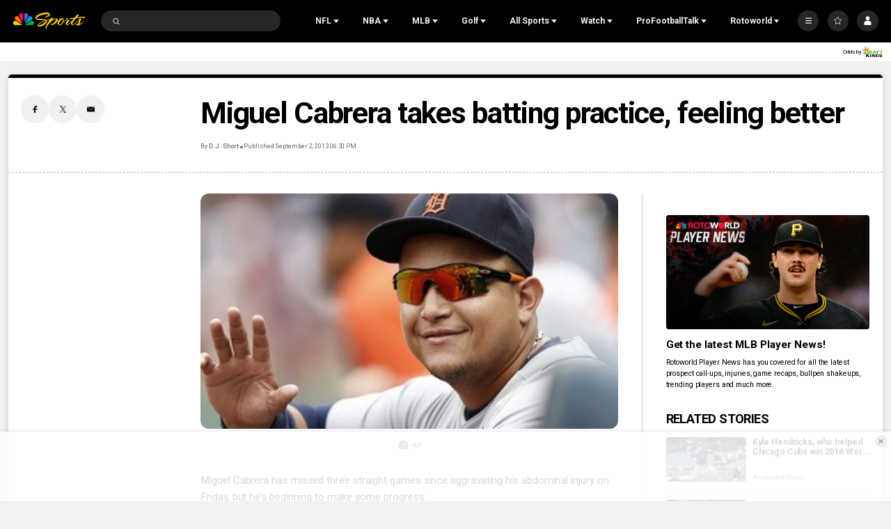

--- FILE ---
content_type: text/plain; charset=utf-8
request_url: https://widgets.media.sportradar.com/NBCUniversal/licensing
body_size: 10803
content:
U2FsdGVkX19/2VJ0khJwFVRa27kSqox1nVHn3yAQsDxSN13eVt0tCtJi8UYKT8OdjjVG7AJ2Az6rfdUV2dlCUqSIDjYBt/6i2KelihmmV5/MmvvBsiZFhP0RanW+g2SipxZkNiTKY5LTvIaKIXfZiGzaynY6YK/be6SlZw6rrSZNth3yXDPHYNwhsmX7IZ6zLFKozMp2EQpIviIjLZEsPoHAX+rfAdPcLW6mPxhIYoIVCCrb+L+Gd9xe0PWY2xws/SliYn2FtH9b9ppJ5vtQJFySVrPyCy0V0Fzcj8OUY3/QnKj6i7vFjfBADS1gQsC3Lx8SxzleYM7KU2yer1CNNzoorokRrgUllhiOx0NufLFEIc5I5xzAGoc81Kft12pZ9Dxq2t3O0msjBvQkBfnyRZ73JIr2SFtEoHr/IqubnxOhM0o5AxgTL+6IY8h1gV1oTCbRJV6VVYhbTNmy10166UkTNGqETSkY1yRsNZ3Cyo4QW4tHccDPNEzSFq1qLW4BAXd97moBTWavwlKTBgPuCnHoPsq6zQaruCO1HBwAoZ48TrzgvhUaxCINYWEk4Jb21Ao4eTC4Qpp/zA92lD5Ra7vkQeIYPguAkFCoddL6ob4zIQgJj/BuQpB4zovHeWgIPudoyTvqu7g4fdOPYXzCuC30Y1ercasbFtSkOE1//Ptxk6dp1jPPKzDzvRPk3i2p7zSS5CyUJVqhXN9t2k51mhqC2mHBj8SgRsiYBKVDNVd4hML85c++Ak/pFjGus4wo1XpR4vsC4c5T+RxlkGV8/C7tH8ler+Elc+lb5gSPBpqjk0jLEJP36Dsoeet5QM5mNdv5i4/B2LjdYkb1mGB7LJaIejAOoWOoulO0ke9EHTsUbFShY0gC+cjKuQtw0gOMYg3nb+D+gSPsDI8qpbyV+Aq6+cdvkk+TEGvM3ca6YMon04GqG1cxBoZvWCS5PHWgbkUecG8ZiasLQA5KvnCk5JJ60E3/pPRjUJkYPZITPPAXVqsxnaw6ZARZlNSGuQTV2Geh0hC/+E3OxG/SuV724ITHbRFXkgK9dC5msUJU3CVQblo3r4oXS23txZlMW3vTBVEv3+3fnmIwaYcB/hzdnwH3QvCwVd6kbXd8Ps8ymc7jbD7Ti6nt9VxiuOn3+0CVuymwbbUR7Ar5myKgHBbft5yUWxgMSYYcTw3nsq5069ayBuUNAQqdhBlT29mKUl3a9veduMk0W0773IqxNgVHN5lSmTo9hKLWdjIIRfBYCr/JpYK4NxZ+eygGG3KSasOOh4pM6N0U1LQJF+FH3fMr1Q9UNDKQ8T4zvgByAALryEvc7zy9/rjaMH7EmHu+DxMpGDMuVeEgqwGMYaZfSxKbVIWseqJksbNH+NcvaGDNqQmcKofWA0LLbtdetoQr+JYBwTN0DWbxxykxPZU68oiGxe8awI4/NmTM1nsHLfVWzxYBRcslh6DFwaPvA86B6bcR/orK4xQKakPy6tnYep6/90MLIbl3rOOqwV0j+DNW45hiNEZ4bZsaPDmFH6CqRiQ6tZtLy4On7fIGuFmcRhd9zkr/hLXBSdaPJxOmHNkI+NXoXQPDo05vFauPOCHEzaFvbkLQJVyemTYgup1bG9PqdCFBlQgIlMAh4eInkYeobfnk67PLRq+NFdkgQ38GqpPkI3MCg6P0/Lh3Lx96kuvj83hXfAc3iLdQ+ldIFxmwAdjbomic/rzSVK9nrG6BOTsyI3LmWYlzXXdcw4CmXFsJQdI7rZalieKP3hfBJ/+XvZW3lom0VnlX37007xJXJvO7NlROZvOTb3jstElmFTDHWCoJQPMX2ErfcbqogtbhTVh380o/IV/KWAjr2mej42TKuwDjzmo7kiwyhqWB8XUD4JCozAE7vlTQt0/mGBwFoUI07pa89LYd3EYw/VewW5PqREmz9YJ9IEAE5sG9mssxkrWH1L7KiaDrgVdZ65l6pp+z0oFV1N4KigNIh3OD2PDQTDq91jVtGWEvLYhzBa1jFnlEV2laqL2Mk83im8K9/UvBfXacc3taQeGHug83AdQx/Hf6246MeIv2+oVRq8oGF7JgzwXJfZl3Ahdj5KFf7mAS9EWr1jR0+HDpoojJbd1TWNrIj6JUeljs1g6L3kdRvsuh5TpuY8mLceB41zsINLY7pXbraeNd47QsiJsECqCpjs8clIaZXGbf1Ymb5yb2ECAgZ0ZtW26hnpc0uyabhO/eCrAWKOu49fJhmOSv10o3v17VgkKp5x/NBauZR3oBIV6Fp958c17VzoZuLobsqKm6r+fJIKiVfkSlKwGIOQ0lefLqvpAZbPHc6lln+/pYJtskW/qX4cx4dYIbQml8tXXTr814joxVqYfKzsLgSbVHrWrdEoTu/d2LUr9x3vNsHQM8NocrtNUzNdWU0kn7VotdgXvc9fXUqREobNqK+PqlwesdvzX/shQ0jDS/NwPl0VAtNkJuT4UIMDFCJPt/RfGQkQ+HKAylZzrxlMuW6ft3mjIVQKKcy5d/YQNaQt6k80dk0rfr2Bsmgi2fflWEX7nEkKYThZlaB9tR4AksdsAzPiuodhxX3ftGVKeoJmlfP0mqPABP2MBflMCHOTRS6UviOgGX3/D5M3uSXgfQihliPbRxNzkiVVUZib+ObvgQN5023RgejSkPm6fsqYX4huo0Ha6Y3OBjlV9C2PGgWQ/BSQGEBW1vXU0ZTQcKoLNC3LYbdVMXGF8sXUHEa5x2zvWRXN9nRlVrdpdSVcroHCoIE+iStqyKmPAbZoNhWSkEBG+1tFMJvhrrESVCwby8TFaBULV0OaW7haBl1B/UeKgA6CW4caWfu5MKo8gj1YhNq8AsvFPKupk5q1DxjgwVcTX/e+QwIUOf2RqFLUuNTvl8+vYjQ7uTCbDrpt9QU1dUzgp4Pf6ILWJoR4IAgXjD2R/mKMeld/Ud0fmtsxUUXp6ELHHKKFZ6plCCTvq4MAVa4+Oaj807hTL4Senv49aoBoX9nTY6UGSCwkbN+MLEPSkYEeSILtsHqkXtCq/SkFRscv/djC5Aou++e2U87/nWdk8MErkAvSHu7tZuIYoA7S3dFb7Owkww2BZ8A3+mNM+GAFIgKFOtwN9TukyG0msXWT2H4wzfaqkRe/GbDNhYUQHOmt4WkbxBzzvQzZeoc56MNIukYotF4ojS2999/[base64]/v68OElM50C7CSJpJ+Ii9jBnOLBhHQJIRZJPvrpk2L+UlRQFEL3xcgPSlJicvArk0CZNWAZsKvBFN+BsFVjjck7KnNDfRv0hmyPLfg5GskZjgxAmh+Ypd+vOSkg2z0XYVRr/y9PcbKjPLM6lY8TUYHDUZ4SvFKSGRCefP4QejlIzkWynQNX0lP97wqyVfVBy01Nvr5BQ7zsrUqXhXLUrGtbm8sfwGCiE9n67Tl3kseJh/[base64]/pqeT8X3TBqNID6FTHGpg/TSgrPCRjfagaGKRX39hZ8JJMpmb0AD18ahLd5Gicvpe318vdW4nJv/lSQKAP5FMphfU43deTkwLPwFu9PUB0coq8FLiF0iFuRwGwseDIYneiqng/6pvqqHuv24+zu+O9nVvfKrxAy2hLeW7cHMRHFBmvrbviX+aNLPoRsdJCC3mt6kQ9pA7Axh5cfx8yNXegpCQKoQwCjxo6Tl0LiVe5kK0GVKQft3PMBbxHlxcFU/G1oUWek7echJDoIvL8/LNCEjeT4WTDKYI8u+O6cIDAxekz8e/fJDfwosye3h8E1WZcgRak36ZsCNONTHZej/SrpQy8whyfolja/yqxMqSRfxzgPY3FLExs/MWCBbqYJuMarc3L+ovQoEmY91lTMMKJHsGtC040fOat19ngkQm7MncXF/6N12WB1+1WuS0ebZr8GLxgeA5Ip7GA2+DKTzi8o61AQeHq7DUXhuYPyHPrc7eryCyx3k18KEiM8oDpeFITurHzuc2UEOTErHuEBhu8Cq7Bw7qW7RcJppz0Kj+426yU8cEq7gf8I94dsqmDikFBzsKc24zOhfkIToTY/MQ+LR6B9znWiHJnS8VSnoO/L7CZZGZ35Y2XpaqU6fZvJ7RpFRzZ5IMi47HRumDds/MMtneaTPYEhdADefROPqu9xJz+nVl3DuGHlfWHjmagjozftuLK8hnwciAYSZzz1lLE6jb4zyEhpzopXhSXWwcX2ZunDc8/oZtmJzx92TsbNT4Ir4nE6iu9vdjS7fD7V395eB69ueyVJjf2We8WbM6bl1+LHsShGu8NlqecpRbZ2xy6EsR7NRU/bk1vm8cW2ABz0+GxjLVCHvqHeTY4p43c6UCk8Y04WAJYInidUpNM0uk1CtydioFoK0usKXOn18kFmcWs8vhntaNLkVYmg9SHoUGidJoycb/1qqWHmEExath7/YsAuFapKTEAsx0e1bYvzBmz9ty0VWQZel6iST5ut9R9XbqPpbqPC+7fhtHqV0RO8HZf59YU5e5dy9jgpwC69Uc0FRtJAoSjkCsKX6FM/wNhVRXfnvLx8KMT7ONYXEQ5iTCORnfadtMMpvtECVmFagPOu7ebljuaHD7NUo4B8ri2Lk072WzPkEN1wHqM7zmWgPnx33YHtOC81e2L7CEFIMFSot0yDdBJDa+2iwGxin6SKF8xEZj/w+bDoeT7jwyxaEPRPwmTtjwKV6xoKswb+4rTQEtD+sF1i/tfnGCP/avn0o9F0aRXBGr/Wh32CP4wpn9+wbE+5mL18TjCNrBOqklVD2J4LulSKO/rXXUx+b1HbnfXb6hfgKiqhSNkcsDGN/oKUPYB/WzY0C6Jv8dtJ9EEnyWbhBkOUGnpcC8b5C/qbLHE/A9oDTG4IXAWQf6Lt5whbD6FJN6oPGXUP25VIcMFngQzyBQIen5/EMAH9z3UnSmWzuYO3U98q3q9WRnSxXUEeRw/1IJiDb85hBZov1wE35oaUAIlm2p7Ofy1gKy92BZS8Rap06+e5IKP6/WeK/dT4i3+2rDVUrM1AQQ3vtqLBE4Ndek3hIg/DA7Bht1ATGFVu6wD/UruYROz7TiA0nG3wanaY5+6zfvfnT+zwGjnY89lj9Na1mtrlBzInLn+DgcGCsHcDV8/[base64]/kSLJ829ng+aOqlz6s7vXOJRFiauDvQ22SE8wN+WNOqHyr5vuquNnSBiasfOay8yOOe5MRFcDOcihfTggmUBuhffJ4EmX7L3vEankQDwOYnytdybg+PhDuPcHCXJd8lRNUTDBKoEMAOEJvvDydhRtR/7xpkZffmnkIDE3CvICSsOfdds95Sr53E/fxITx61sxsUXgYHlHdPcwGCJBpqs6XQIt2JwBISarf+tObuUUeHxuZS1ziLDaoSrr0jKBMLQUmLLtEidqrebw6Qf82oNI7mVwivl1dAHlXb5ZHJJtmE5ykTFAf+TpZU69ueKURYvEFF/OAqynUyUuZPA8cpVG9ilMXI8oOSswtQLNoROadDpIgkhp7GtgOifqOCsYr/rA5OFC+F6pT85izKbj+Y63CM1hcd/+oaK6xBA3wINhz8U+4+JPPTBGxSfkfoSHmTuJ0msf6DZ1qOIHaDr478Qf3Nf6WoDPRQ1pKF3RH5NRRhS0BUT2hHMbFE3J3Kob+h/LQVahHozMrJIoKrQaUzLxgNwV56IFXAxfzTUv/oGhXnKjNSG6lZqrvEEBo8xq1Fjddx78XFQF1TTqZt3aKUCCJvqVoBOP0RryZXesQd7Sun60jAySZ0K8txo/7Qamm4wPhPiiaWMxsTiNCP6ZWkyDLCJZF0ASyT2bxb03clISFhaGIVZr7iudKd4FNyXjDUexLDJ5kse+q4/UxVkpQzYVf7ZatXsPDFTQOhEK+DUladh48twmHvy97HLbfaHY7ZmEftNrwzuq6tnb0y1HyFggVFOlnFQ9NQ8T5WbPtNJbLJdTxXK5qEfpfittDQibNO9KaNGZcmIRYepBeiQ69OzNENxaLHE3YFIhh/JrHRVz+ezSH7czLOJSDiv8lMUJ85zzgDmrvHqm31Jd5LMQW/38a0deAeq/7XV3a2M6Kn2wPu+pI8SzCmiEIlWPp3nxXarYvQrOdKbzxO+PvHRWgXO8thc9kCnmDpaWmgBzdQrGVx8DVZqHnsHl9jHhS6Irt8n98UfvR6+QCfF0sVUdWnAuvkspcYnmzR4ZMJMly9D64HNxGx9XkZi+GHoteAKIm0V0h3+xRho8btbcJp9eyAv/dKvcN+10+n9yCzDOU7ZfITqkdmw0xw14bfCcalFqzKPw/Q1AT9BETGk/gE59nvGNx7ozK1kRhOWBOtv6bX0xJvuUFvr1InB27xFdCz2Q0hW5/[base64]/MoKUjPjFrnfYShBCHGW9rCg/C7byuJnkeNb9W6PluGgKd1uWsmId5F2sNgOKNVrq0eK7+Pqd4X8aIOR0nKFfz9e5DAnxaDyy3pOJddRTgvKEZ+yTU6gJLvBgrzJUhtEbqf3J+G17YWAoRjglicKPGnh31lH4K+fwNE0qusIktfK/o6ic92SrPQ3LlyHdpxV70aLLyzeoMAgFiq6XW33QzyOdNJ1vigAbQ9KZvGUxKNxjB7q5XCzdsco7TJMFoLuQbyn2nMeaQ7ssOo5UQqVo0eH6E1BTUgv3o3t9tn/xXxYljfGRNsoUtgZcSz9BaBhAVIdk21bjtgGpxSq042RLI1uXxyBIw9cWWfbPdHlSFA/7nVPyUAmT9Mr/gKom+dIxPz7agRxcY51rynKhD7IAoIPod//9ogda0h4dfnISAEgOGEDtOTKxQr/0KKWRggUA/q1mD4OWGD34GmIUtWQ9OggPSN9VrrIWofhY/WKZEDq3wyUYLDRvfuJ0P889hq/saYKaz6P9raje/+2ifh9sofpE7lITEDBUyc4flQSYlmTfqbJEFr4kOSQY+IoH/nCy+c6dR+fuOjNL3mcqmuSN2mzHmNTTFEHF2BTchfxD/teybqkoCZt+CtKbPCiUSY4Z7NJGDm30t/9hmKZJN4mjvIhUm0NxcNfhKdmvlipzJYhOgJfD4LSXcZPeX99UIRiYqAN6u2T65US0r7mZX7VD42MDKNDNVru084d+BBt/7WiKKohPPKncb0e/qpMH/tHFgGkKcdDV2JLEl7VKlcRJFzRdiPjkrV6H2NVpR7oifrcQwy8p8H8AQ+J7jqDYrfcXD8naUeHAAw0yWtdpweC/NLbz+dDbmoVbpzpYsaQeM8ATzhDAa4PE329yAxWrcuOtupFoshtzLkomYdUZK/tOJdpEd+0HeyrLpdOu91vSrUONPS0HAczqV4ogAymiXsi68GB78G/tzfjRKTqQENJKlPOYwRpO7/BhtaNWM1LUISKXg5RcCRVO3ZIAE/LmnO7DM3pY/[base64]/FDcsDCP8IhOrMI/QzN38ABsCxW7Fp3nnwme3zyjhPjujcWGtRPAbokC6SYYOpz3+Hn6SclWhF4x83lnczryFP4m4fNYPViwsl3dFV7VC4Iy1vA7QgWhrPflV4/LNHUwr/[base64]/Id8CIMu6HTNMw2rDGrprRDheP5Y2QjvMZqd5n7wt/zixbnvT6lgltSxBA65/W+T70DVHqe1l4K1SGRvEHtk3YTJ2K2hltBFcgL3QIU5TDJaN4aBN5LkViokX9hx8h6nMjO4nJk00hnX7cMhos1geA7cEUDmmD4jkQouLNalLhP9/sjZQyyUii3jqiBt4m3x2wXhm/mQTL+gN3Ch0A89uYbPbQsrTlD0VJ889v/Yjowtkc+LHockpl3fbjOnPw7cLidoDBCJkTAAyw8oFZGJOseGjE99QMfAB7S7Y4ImK7VbjJ6ODv1xv8pWMFnf77gui/fwbRtCyQzFv2xidRoaCjnkySazJTMRBgtOXpe0111Q9WIsHtEkGxbzdtPhqbvoQ1+RSdcyRjzR/YiF1A/FmDc5fqiN1n8gYXAL/cJl+7OPyj1WpfhFpRGKN4S/vYYIsdJNFKbOpgvEZ4rC5QhkRqYPy/RsZB/IF1RlB84j+0ih55ypWLVducM63LjIVlH2LwkIVXc6WZw2QFfKYMxAZqapoTK/yORtH6z2Riyih9cvS1Lpz/9GZ4V30nTn2A1W/rRgnWyFw066TAXDGWXL4NRb+HeTvXAuB797WlNYXk4nXm93liiYssK3x+b2xWz8LAiKD+u1qlNEKh3on5V+yb44xDraKWEiv01Xu6KW1LukXycRJPhK1/5y8Y2nxhkq6FcgPEMr/gwDNa7pmbodghNdT98LNd/[base64]/FU+1+K3XYf4PAK0BhS50s2b+vrjlCN+1imyq0cQ5TIKsrcediSvNOTI5mOZg0dzoZhwt0q1nOoEwz/UpoBhZ8SGPLcmVX59fUoObtKEZ1sPh2D25fPygis7GkGh/zQAXSU1AYAvmGR0yq/c2k9kg8ThKnDznG6+f70a8L7mEq04C5M2IFUV3uoONoHWV2/bq6qvSj0faMN/npWT4SX3eDy3RremdvuRTwkduGy6i+Q0mq3B5jdA+NY3XFtgtWwTfYSzHThSY7HJznVVw3e0GVIqYUbJ5yyYrNrXnZuLwFV4fU+18FBNZxxyLZgwPPm8+qMifWLno2t02tOVLfR3R02Z9VRB9CWdSD7sWcLsbb2DF6FVBXZA/toH3KNNzsjehN+fT0MoOEdH2du1LmqxnfBR9mZZXuknBuN5/mqsvIt9cWKULNQUxdNhFt9aBKt8j3NT/ZCfLJpxXV9bgV9cFgzmlWxPI6TUeYTkvzWJ8t5aHnKVycBiPGPiryCxq2pY0XQPcj1nv0OfDSIy/lqCeeAG7uI9wXizRVGWqgDpeNDESNPjo8S9iZjkhsOZ7InEWnVZ9amBTTWkhWRCGR/0KzNW6XCHK0ecM5u4/FUoikd2V2L6irGDa3+C4tqxkz03JjEVuZjz5lYEPLYCgkZRuGsiP5We7aAMgFVvICCc0v3nOpCTqMdaQjrFZAKOC2nF0lmDJW+EpChtSAAV8ibtyp3x7OFlI1xPMpUtjKOO87WznGoZgskeGuzFADEjuxdulcdylI2K1NrHosE/ofW03OUXj4t20ZS8xHtU7bZqx0quu8tUQZq3CnGVu0YtSvd1oYf7Ktni3FmkBDEaEaqNL3aJG4cwocVUn6cjk6TDeJLRYlX81txLRIZPeHN+ElSoHrqDNT/+Rq0IDGSmt++iva4JvgHVYUYxV69A0TSmcgiZ3ERzXdfJxdo/OXlz8yjiLJwwBQHCIMGnaM/9zKyG+GQteBiwacUBgm17NZfoVX1ZTyJlBNVhrYwF0ImeuXo8JzdIlJL5L9u46EN9ubnRZyUE2lfnAwtckvRomAHSZDWPbQkTXc3nY+yBpGIwYRViAt7ej5oTW0xMJuGMK4HJ2dUAKgoVpCtA/SPyROALrAR5nRFguydwGsVuc1xaaBW0egJRUTCKJ4IBjJbO5wtbJoA4S+fMZsJyAp6v7r9+GkxZcv5ZM0cBE1UthEUojdg3FX0qFWzOmM4vRP1bRc+fq+/J4bQEgxlyiiE18VIaD83jjm/Fz/M6uEqb465X8lSR8Jx1Ku6+ZxmjWjs/Gayn5qwAMtvbc0v0in+750wsk0IITy6dnTBk5uL3yECzBR/tnGt2ZAYfjpC6NbLPgGcP+XduSmIEztkH9NFV9vj2yjVWIQSLIzuvvDqzy0zW5usoWAb47y3oEQ3psiYdhwWvAyyglJr6Qw00g1KqXPeCg0ls19ctBfuO4NO/yuS3vnO9vftbcb2JRBjUjhzwsUtxbb+/SQGvLS73jfKAn9zF5sSkXX3NCK7Tglg9uEFep6g4oCMiS7QxdHWjeV3/gqH29MiwoXkYI3kKeZAFpsXRDdU/4rM41u7pyeFUHIHDkKjFFC6Sxb4OHm8O6bCuH4roGOcBz3c7BGn18yzrlO17GK8ou8h0ZNDYynd/BDY4ocs3k3m72ZQjDm3vsmABZxVdCbdkmBhYccBQnYazM6RWrtOo7Hiu1Kl61Iupy9iUfTY29S9GzBOG+56oAeAk0p9rHx8AUXBFXo74gEvQAetGzljhi/G0qQUq2noAQZlLDqeVSK+srKvKFKEoEAGfN6IVv5kbZjY2tzR8wZBRCPMVd9m92mlWSj6nHm1GwlxFwLKD+AqgOY4fVxJK+QBpgM3qKl1EyhSh9x9wcx5tLQU0RkeD58gH/6/QlNfoWtyrBgACOjEvyxjTNxmYDWUMo3lgt/Nn1nj1vR33k7hYwfBWu3hxdVveAOnDujpm+xTtCRb20YqhEPWm+GWW6NWvEY1r0yPi1UxMogAA045LBmugJC0d99Czz7p2jYrJyBXGAYzRKEoVIiWJGdDkC+vuTYeYMGuWm2qim+I5MW22aHMZHVlPRP4Xwt9u3jK7yhWu/bM1/F8Fdg+Hj2tbGCFPxjGO6lqR9aWOeLe/ZWWChywEwyEKWLJ3YLOqRkbRRdL6fybBSV++gdq5nIIWKK8adtV6e0Ab+nJ4DNhjt6FpVkiksJeuQSK4Cpfc9FYlx6i0cyPrHtZYnW3zX+Q0PIR5qS6cP1tvJWhX9Y5eAG7/LVdWagM6TqNGRpY6rCTdMA2nduB675lvzCEnhAPsLbn7rTiMjDOYLbAmyhKnNcYZQt1jnqs/VjBHSYAMe8SzJnLNVsnyTzmweYSOlGyubkuA8d3D64UFFWnMNtKq/7ukcfVqi42k/kS2wYYocgPQdllhv8tMcWnzu6v6g81vHdB8oo6/00OQfVNnh+zY/LTNXKcy16Hn4xcndsxVo2cylIqRiVq00hokFmqjYjy1xkw9FbXOLbXoODY53lsxLob5i6WFhHZFiS44Xoa/25JL+TJe1oJlvnjNv/0O9LAUAiY8ij0clcTePhdOokdRCVX2ndORdLLpXPcGOdJORhEsw1PXD808xQTSbh0v+qgEgmfwTIpI9wvmEwgLz5HBqymQot0FEevKlsIuSsiSfSzSKlyM4SXPvudQsuoNKpWffn1V+SGaIcSViufqXZdPVjxtD1qqyusCI4iI4ZJuZbeibJ+ksk/quPrLqNHe6kIR7352oyKuXZp88Llqxkv6SkBhXbIDemqGvIkdzKT1MuUO+dox2gDqQ9hFH/+NFAo4WvuL/aJxkqxRZy7USWNGP0adlk+xFZ79yh4sAdguUqHLcd1JADuOiFppxPSEsXmTqjA3wMltYA6aAFijbfk7173xHkPYDo7BysQWN+AWTBC673iCHC4RY+dYkZ5tXZn6m+hRXugl728ITcMEsdnq3OQAIG0++oa1eFneSmDkeG0zEzl1tckXjYU88rNQrAdPvN1PS7/b+r5cKtiEt4zqPKO+leyWdY4kiXkNvmxhHJ8PqtoWx/K1WK1J+5aiZik2c2bU6ZEa/iz7bhQR6i21EeNonRXfjuWt5sGVUDTLsXHDiNZJcYuNZa6Y38Fzy4b5uRl9JvftJiDn6lsVsVZkQQ9GJuj0KAxyXTc68VRnNUvACPrpyUoFl1aSIoPvcxICqbxUstnC/MZ+aWmH3mK86mHw3394T7dnZEcbXqYiBEMd8E28vElIsVQajuvD2cmdfO3TCwCPYLcJ6Hwsj4MC6rEb1e42Sykx/0jzdgK+aSOF0rqa57a1i1apnltHqtW8V6UDuuKcIlUXA9X0LTZYqQeBlUeeNDWw5wtjx9F2XzSlwVCyZrT0xWMEm4SFEG7tV19NolNFqtI+BZPVCG0fOhDDtvlo6kXNT11tV988HcZiafGP20BkYYdv2XMgCdrkxXKHwkOBIQd9es62Pg0+/[base64]/BKLMXICIYg+GnZh8v6ylbqjyCUWlq902snoPcpTY2HKc7zObcj63oit9KvKfsjoGXF0KHO0Ab0e2motAyO/kkVYsV9Vcf7GelFHwxjhaIaYo2g5+KaRCBmwcedhzR5U4pw0kRnhaPDwzwjztMVRO6qrQDzk/dHO1ieTojF/sWsZuFVyR6Dbz0WCwYg2G764Fi/0w+fGsV0MPD+6LPfUpl33jG17tbXvtCphJqoR5ltvitn0octHAh18X7t5AnR8za6F6X1bGhQbAxRAy27HWb1K+NX9Bf9TEoX+WmDcHYKj1T65zkEbbGeoSPCgSw9TQFvTSzm7TRjKBrtCTJL1E97JaqDNPJGFPdJB/jwXwoOSPd0Wsv5K2k4T03l6PvPiFNeVbZYZmq75IdHoCl+G+hYhtqlMHmLvIkU3K8XW4H5WoJEb5/WPcKRSNUB2R3gzNelwxdjTzMfvil2fCmlGlvT1CHwIfc8YpstiF1aAHcOCcjlMRtXtcmRZnabAb0VWazZ/9sA/rlUuYNXyjhOvbEG2gXWgHP2fZFdbOV7k4auMI73/4k99EXDciquTEM6kCaFMVaPZxzUXEwIrrvjAdXat72NFHh21kjV2ZKPEzVjmV5mKqskrIst1mpq8OxkJWo1dZyYRrdXcSwsmkLswgIBY0OOFMZcSlFZpGyKAIwp7abHWdPhiCH2okld0gcPrxNk10+pAy4F9Ue/V7boihfS4tX5ACLOS+h4Qhvkusid7sWoREVYa47sBeOZnz5AjZfGuhRDf2oxUDYpdZTyCJ/AWSy7/831m49hl3rgDjaG4Fgv1/aWhv3YeCDJ2bFof198wiDMULehmXu2hR+/qgg0GtAq++KQm+MRG1+/w0ywxitOSIJ2KllQPL8boOH0fVK/o0anQsAXjndHik4tdqSrW13Lf5omtEwzWt6Jo9E6LDmdGu+Iy7XNxm2rOAbNVK1ta5tXOA3Tkb+XKnfwD2AGM3rkKF8GfqLz1U1JrkpmVUDtWN4xA8TaRYPEwv8C70X/jhYu3MXHuE=